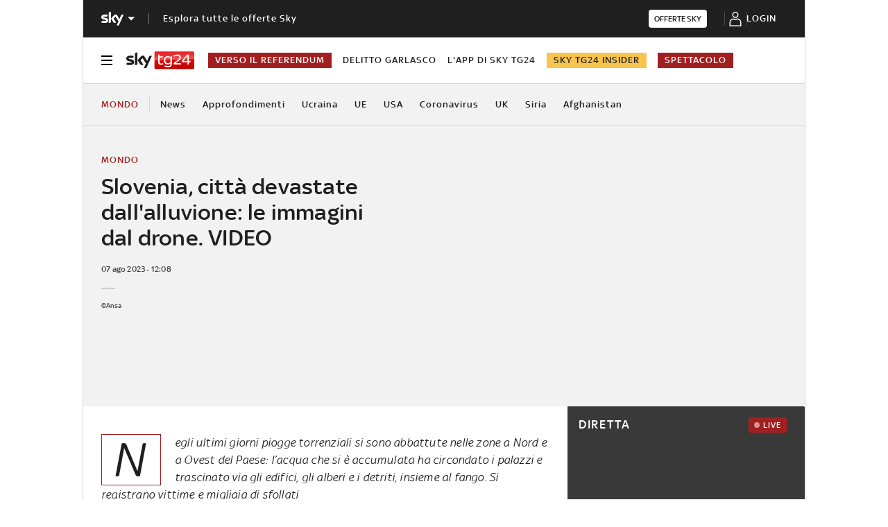

--- FILE ---
content_type: text/css
request_url: https://player.sky.it/skyplayer/player/v3.20.0/dist/SkyPlayer.min.css
body_size: 3173
content:
/*!
 * SkyPlayer - v3.20.0 - 19/1/2026, 10:38:15 
 *       Copyright (c) 2026 Sky Italia; 
 *       Licensed MIT 
 *       Last update: undefined
 */.skyplayer-context-menu{display:flex;flex-direction:column;position:absolute;top:0;background-color:rgba(0,0,0,.5);z-index:1;opacity:0;transition:opacity .25s ease-out;color:#fff;row-gap:4px;pointer-events:none}.skyplayer-context-menu--show{opacity:1;transition:opacity 50ms ease-in}.skyplayer-context-menu ul{margin:0;padding:0;list-style:none}.skyplayer-context-menu ul li{display:flex;align-items:center;justify-content:space-between;column-gap:8px;font-family:SkyText,SkyMediumWebFont,"sans-serif";font-size:16px;border-bottom:1px solid hsla(0,0%,100%,.7);padding:8px 16px}.skyplayer-context-menu ul li:last-child{border-bottom:none}@font-face{font-family:SkyRegularWebFont;font-display:swap;src:url(https://player.sky.it/skyplayer/player/latest/assets/fonts/Sky_Reg-webfont.eot) format("eot"),url(https://player.sky.it/skyplayer/player/latest/assets/fonts/Sky_Reg-webfont.woff2) format("woff2"),url(https://player.sky.it/skyplayer/player/latest/assets/fonts/Sky_Reg-webfont.woff) format("woff"),url(https://player.sky.it/skyplayer/player/latest/assets/fonts/Sky_Reg-webfont.ttf) format("truetype"),url(https://player.sky.it/skyplayer/player/latest/assets/fonts/Sky_Reg-webfont.svg#SkyRegularWebFont) format("svg")}@font-face{font-family:SkyMediumWebFont;font-display:swap;src:url(https://player.sky.it/skyplayer/player/latest/assets/fonts/Sky_Med-webfont.eot) format("eot"),url(https://player.sky.it/skyplayer/player/latest/assets/fonts/Sky_Med-webfont.woff2) format("woff2"),url(https://player.sky.it/skyplayer/player/latest/assets/fonts/Sky_Med-webfont.woff) format("woff"),url(https://player.sky.it/skyplayer/player/latest/assets/fonts/Sky_Med-webfont.ttf) format("truetype"),url(https://player.sky.it/skyplayer/player/latest/assets/fonts/Sky_Med-webfont.svg#SkyMediumWebFont) format("svg")}:root{--rightArrowSvg:url(https://player.sky.it/skyplayer/player/latest/assets/images/arrow_right.svg);--playIconSvgUrl:url(https://player.sky.it/skyplayer/player/latest/assets/images/play_xs.svg)}.svp-poster--phone{width:200px}.svp-poster--phone a{margin:0 0 0 26px}.svp-poster--phone a svg{height:32px;width:32px}.svp-poster--phone .svp-rewind,.svp-poster--phone .svp-share{height:60px}.svp-poster--phone .svp-bottom .svp-rewind,.svp-poster--phone .svp-bottom .svp-share{height:40px}.svp-poster--phone .svp-bottom .svp-rewind a svg,.svp-poster--phone .svp-bottom .svp-share a svg{height:20px;width:20px}.svp-poster--phone .svp-bottom .svp-rewind a:not(:first-of-type),.svp-poster--phone .svp-bottom .svp-share a:not(:first-of-type){margin-left:38px}.svp-poster--tablet{width:200px}.svp-poster--tablet a{width:30px;margin:0 0 0 24px}.svp-poster--tablet .svp-rewind,.svp-poster--tablet .svp-share{height:60px}.svp-poster--desktop{width:280px}.svp-poster--desktop a{width:36px;margin:0 0 0 24px}.svp-poster--desktop .svp-rewind,.svp-poster--desktop .svp-share{height:60px}.svp-poster__full--phone{width:400px}.svp-poster__full--phone a{width:20px;margin:0 0 0 24px}.svp-poster__full--phone .svp-next-video a{width:30px}.svp-poster__full--phone .svp-bottom,.svp-poster__full--phone .svp-next-video{height:60px}.svp-poster__full--tablet{width:400px}.svp-poster__full--tablet a{width:30px;margin:0 0 0 24px}.svp-poster__full--tablet .svp-next-video a{width:36px}.svp-poster__full--tablet .svp-bottom,.svp-poster__full--tablet .svp-next-video{height:60px}.svp-poster__full--desktop{width:400px}.svp-poster__full--desktop a{width:36px;margin:0 0 0 24px}.svp-poster__full--desktop .svp-next-video a{width:44px}.svp-poster__full--desktop .svp-bottom,.svp-poster__full--desktop .svp-next-video{height:60px}.svp-queries-desktop .skyplayer-preview-container,.svp-queries-desktop .svp-info-poster>*,.svp-queries-phone .skyplayer-preview-container,.svp-queries-phone .svp-info-poster>*,.svp-queries-tablet .skyplayer-preview-container,.svp-queries-tablet .svp-info-poster>*,.svp-queries-xs-phone .skyplayer-preview-container,.svp-queries-xs-phone .svp-info-poster>*{font-weight:400}.svp-queries-phone .skyplayer-preview-container,.svp-queries-tablet .skyplayer-preview-container,.svp-queries-xs-phone .skyplayer-preview-container{position:absolute;top:0;left:0;width:100%;height:100%;background-size:cover;background-repeat:no-repeat;background-position:50% 50%}.svp-queries-phone .skyplayer-preview-container:after,.svp-queries-tablet .skyplayer-preview-container:after,.svp-queries-xs-phone .skyplayer-preview-container:after{content:"";position:absolute;top:0;left:0;bottom:0;right:0;background:linear-gradient(180deg,transparent,rgba(0,0,0,.8))}.svp-queries-phone .skyplayer-preview-container img,.svp-queries-tablet .skyplayer-preview-container img,.svp-queries-xs-phone .skyplayer-preview-container img{width:100%;height:100%;object-fit:contain}.svp-queries-phone .skyplayer-preview-container .data,.svp-queries-tablet .skyplayer-preview-container .data,.svp-queries-xs-phone .skyplayer-preview-container .data{position:absolute;bottom:0;width:calc(100% - 30px);margin:15px;z-index:1;text-align:left}.svp-queries-phone .skyplayer-preview-container .data>*,.svp-queries-tablet .skyplayer-preview-container .data>*,.svp-queries-xs-phone .skyplayer-preview-container .data>*{white-space:nowrap;overflow:hidden;text-overflow:ellipsis}.svp-queries-phone .skyplayer-preview-container .data .channel,.svp-queries-tablet .skyplayer-preview-container .data .channel,.svp-queries-xs-phone .skyplayer-preview-container .data .channel{font-size:12px}.svp-queries-phone .skyplayer-preview-container .data .title,.svp-queries-tablet .skyplayer-preview-container .data .title,.svp-queries-xs-phone .skyplayer-preview-container .data .title{font-size:18px;line-height:22px;padding:4px 0}.svp-queries-phone .skyplayer-preview-container .data .duration,.svp-queries-tablet .skyplayer-preview-container .data .duration,.svp-queries-xs-phone .skyplayer-preview-container .data .duration{display:flex;align-items:center;font-size:12px;line-height:16px}.svp-queries-phone .skyplayer-preview-container .data .duration:before,.svp-queries-tablet .skyplayer-preview-container .data .duration:before,.svp-queries-xs-phone .skyplayer-preview-container .data .duration:before{content:"";display:block;height:12px;width:12px;background-size:12px 12px;background-image:var(--playIconSvgUrl);background-repeat:no-repeat;filter:invert(1);margin:0 8px 0 0}.svp-queries-desktop .skyplayer-preview-container{position:absolute;top:0;left:0;width:100%;height:100%;background-size:cover;background-repeat:no-repeat;background-position:50% 50%}.svp-queries-desktop .skyplayer-preview-container:after{content:"";position:absolute;top:0;left:0;bottom:0;right:0;background:linear-gradient(180deg,transparent,rgba(0,0,0,.8))}.svp-queries-desktop .skyplayer-preview-container img{width:100%;height:100%;object-fit:contain}.svp-queries-desktop .skyplayer-preview-container .data{position:absolute;bottom:0;width:100%;padding:20px;z-index:1;text-align:left}.svp-queries-desktop .skyplayer-preview-container .data>*{white-space:nowrap;overflow:hidden;text-overflow:ellipsis}.svp-queries-desktop .skyplayer-preview-container .data .channel{font-size:12px}.svp-queries-desktop .skyplayer-preview-container .data .title{font-size:24px;line-height:28px;padding:4px 0}.svp-queries-desktop .skyplayer-preview-container .data .duration{display:flex;align-items:center;font-size:16px;line-height:22px}.svp-queries-desktop .skyplayer-preview-container .data .duration:before{content:"";display:block;height:16px;width:16px;background-size:16px 16px;background-image:var(--playIconSvgUrl);background-repeat:no-repeat;filter:invert(1);margin:0 8px 0 0}.svp-queries-desktop .skyplayer-preview-container,.svp-queries-desktop .svp-info-poster>*,.svp-queries-phone .skyplayer-preview-container,.svp-queries-phone .svp-info-poster>*,.svp-queries-tablet .skyplayer-preview-container,.svp-queries-tablet .svp-info-poster>*,.svp-queries-xs-phone .skyplayer-preview-container,.svp-queries-xs-phone .svp-info-poster>*{color:#fff;font-family:SkyText,SkyRegularWebFont,"sans-serif";text-align:center}.svp-queries-desktop,.svp-queries-phone,.svp-queries-tablet,.svp-queries-xs-phone{position:relative}.svp-queries-phone .svp-info-poster,.svp-queries-xs-phone .svp-info-poster{position:absolute;display:flex;align-items:center;justify-content:center;flex-direction:column;width:100%;height:100%;top:0;background-repeat:no-repeat;background-size:contain}.svp-queries-phone .svp-info-poster.not-available .title,.svp-queries-xs-phone .svp-info-poster.not-available .title{text-transform:capitalize!important;font-size:16px;font-weight:700;letter-spacing:.4px;line-height:20px;color:#fff}.svp-queries-phone .svp-info-poster .svp_info_poster__header,.svp-queries-xs-phone .svp-info-poster .svp_info_poster__header{display:flex;flex-direction:column}.svp-queries-phone .svp-info-poster .svp_info_poster__header .emoji,.svp-queries-xs-phone .svp-info-poster .svp_info_poster__header .emoji{text-align:center;margin:0 0 16px}.svp-queries-phone .svp-info-poster .svp_info_poster__header .title,.svp-queries-xs-phone .svp-info-poster .svp_info_poster__header .title{font-size:16px;font-weight:700;letter-spacing:1.14px;line-height:20px;color:#fff}.svp-queries-phone .svp-info-poster .svp_info_poster__header .subtitle,.svp-queries-xs-phone .svp-info-poster .svp_info_poster__header .subtitle{font-size:14px;font-weight:400;letter-spacing:0;line-height:18px;color:#fff;margin-top:14px}.svp-queries-phone .svp-info-poster .svp_info_poster__action,.svp-queries-xs-phone .svp-info-poster .svp_info_poster__action{display:flex;align-items:center;justify-content:center;margin-top:24px}.svp-queries-phone .svp-info-poster .svp_info_poster__action a:nth-last-child(2),.svp-queries-xs-phone .svp-info-poster .svp_info_poster__action a:nth-last-child(2){margin-right:24px}.svp-queries-phone .svp-info-poster .svp_info_poster__action .action,.svp-queries-xs-phone .svp-info-poster .svp_info_poster__action .action{display:flex;flex-direction:column;text-decoration:none}.svp-queries-phone .svp-info-poster .svp_info_poster__action .action--link,.svp-queries-xs-phone .svp-info-poster .svp_info_poster__action .action--link{font-size:16px;font-weight:500;letter-spacing:0;line-height:26px;color:#fff;cursor:pointer;text-decoration:underline}.svp-queries-phone .svp-info-poster .svp_info_poster__action .action--box,.svp-queries-xs-phone .svp-info-poster .svp_info_poster__action .action--box{width:146px;height:80px;padding:8px;border:1px solid hsla(0,0%,100%,.7);justify-content:space-between}.svp-queries-phone .svp-info-poster .svp_info_poster__action .action__title,.svp-queries-xs-phone .svp-info-poster .svp_info_poster__action .action__title{font-size:14px;font-weight:400;letter-spacing:0;line-height:18px;color:#fff;text-align:left}.svp-queries-phone .svp-info-poster .svp_info_poster__action .action__text,.svp-queries-xs-phone .svp-info-poster .svp_info_poster__action .action__text{display:flex;align-items:center;text-align:left;font-size:14px;font-weight:500;letter-spacing:1.2px;line-height:16px;color:#fff;width:104px}.svp-queries-phone .svp-info-poster .svp_info_poster__action .action__text:after,.svp-queries-xs-phone .svp-info-poster .svp_info_poster__action .action__text:after{content:"";align-self:flex-end;height:16px;width:32px;min-width:32px;background-size:16px 16px;background-image:var(--rightArrowSvg);background-repeat:no-repeat;background-position:50%}.svp-queries-phone .svp-info-poster .svp_info_poster__action--only-child,.svp-queries-xs-phone .svp-info-poster .svp_info_poster__action--only-child{justify-content:center;margin:24px 0 0}.svp-queries-phone .svp-info-poster .svp_info_poster__action--only-child a:first-of-type,.svp-queries-xs-phone .svp-info-poster .svp_info_poster__action--only-child a:first-of-type{margin-right:0}.svp-queries-phone .svp-info-poster .svp_info_poster__action--only-child .action__text,.svp-queries-xs-phone .svp-info-poster .svp_info_poster__action--only-child .action__text{justify-content:center;width:inherit}.svp-queries-phone .svp-info-poster .svp_info_poster__footer:empty,.svp-queries-xs-phone .svp-info-poster .svp_info_poster__footer:empty{display:none}.svp-queries-phone .svp-info-poster .svp_info_poster__footer:not(:empty),.svp-queries-xs-phone .svp-info-poster .svp_info_poster__footer:not(:empty){width:100%;margin:24px 0 0}.svp-queries-phone .svp-info-poster .svp_info_poster__footer:not(:empty) .showmore,.svp-queries-xs-phone .svp-info-poster .svp_info_poster__footer:not(:empty) .showmore{font-size:16px;font-weight:500;letter-spacing:0;line-height:26px;color:#fff;cursor:pointer;text-decoration:underline}.svp-queries-phone .svp-info-poster .svp_info_poster__footer:not(:empty) .text,.svp-queries-xs-phone .svp-info-poster .svp_info_poster__footer:not(:empty) .text{font-size:16px;font-weight:400;letter-spacing:0;line-height:18px;color:#fff}.svp-queries-phone .svp-info-poster .svp_info_poster__footer:not(:empty) .text span,.svp-queries-xs-phone .svp-info-poster .svp_info_poster__footer:not(:empty) .text span{font-weight:700}.svp-queries-desktop .svp-info-poster,.svp-queries-tablet .svp-info-poster{position:absolute;display:flex;align-items:center;justify-content:center;flex-direction:column;width:100%;height:100%;top:0;background-repeat:no-repeat;background-size:contain;background-position:50%}.svp-queries-desktop .svp-info-poster.not-available .title,.svp-queries-tablet .svp-info-poster.not-available .title{text-transform:capitalize!important;font-size:26px;font-weight:700;letter-spacing:1.15px;line-height:30px;color:#fff}.svp-queries-desktop .svp-info-poster .svp_info_poster__header,.svp-queries-tablet .svp-info-poster .svp_info_poster__header{display:flex;flex-direction:column}.svp-queries-desktop .svp-info-poster .svp_info_poster__header .emoji,.svp-queries-tablet .svp-info-poster .svp_info_poster__header .emoji{text-align:center;margin:0 0 48px}.svp-queries-desktop .svp-info-poster .svp_info_poster__header .title,.svp-queries-tablet .svp-info-poster .svp_info_poster__header .title{font-size:26px;font-weight:700;letter-spacing:1.5px;line-height:30px;color:#fff}.svp-queries-desktop .svp-info-poster .svp_info_poster__header .subtitle,.svp-queries-tablet .svp-info-poster .svp_info_poster__header .subtitle{font-size:22px;font-weight:400;letter-spacing:0;line-height:26px;color:#fff;margin-top:25px}.svp-queries-desktop .svp-info-poster .svp_info_poster__action,.svp-queries-tablet .svp-info-poster .svp_info_poster__action{display:flex;align-items:center;justify-content:center;margin-top:45px;width:100%}.svp-queries-desktop .svp-info-poster .svp_info_poster__action a:nth-last-child(2),.svp-queries-tablet .svp-info-poster .svp_info_poster__action a:nth-last-child(2){margin-right:48px}.svp-queries-desktop .svp-info-poster .svp_info_poster__action .action,.svp-queries-tablet .svp-info-poster .svp_info_poster__action .action{display:flex;flex-direction:column;text-decoration:none}.svp-queries-desktop .svp-info-poster .svp_info_poster__action .action--link,.svp-queries-tablet .svp-info-poster .svp_info_poster__action .action--link{font-size:22px;font-weight:500;letter-spacing:0;line-height:26px;color:#fff;cursor:pointer;text-decoration:underline}.svp-queries-desktop .svp-info-poster .svp_info_poster__action .action--box,.svp-queries-tablet .svp-info-poster .svp_info_poster__action .action--box{width:50%;max-width:240px;height:120px;padding:12px;border:1px solid hsla(0,0%,100%,.7);justify-content:space-between}.svp-queries-desktop .svp-info-poster .svp_info_poster__action .action__title,.svp-queries-tablet .svp-info-poster .svp_info_poster__action .action__title{font-size:22px;font-weight:400;letter-spacing:0;line-height:26px;color:#fff;text-align:left}.svp-queries-desktop .svp-info-poster .svp_info_poster__action .action__text,.svp-queries-tablet .svp-info-poster .svp_info_poster__action .action__text{display:flex;align-items:center;text-align:left;font-size:26px;font-weight:500;letter-spacing:2.23px;line-height:30px;color:#fff;width:184px}.svp-queries-desktop .svp-info-poster .svp_info_poster__action .action__text:after,.svp-queries-tablet .svp-info-poster .svp_info_poster__action .action__text:after{content:"";align-self:flex-end;height:29px;width:48px;min-width:48px;background-size:32px 16px;background-image:var(--rightArrowSvg);background-repeat:no-repeat;background-position:50%}.svp-queries-desktop .svp-info-poster .svp_info_poster__action--only-child,.svp-queries-tablet .svp-info-poster .svp_info_poster__action--only-child{justify-content:center;margin:72px 0 0}.svp-queries-desktop .svp-info-poster .svp_info_poster__action--only-child a:first-of-type,.svp-queries-tablet .svp-info-poster .svp_info_poster__action--only-child a:first-of-type{margin-right:0}.svp-queries-desktop .svp-info-poster .svp_info_poster__action--only-child .action__text,.svp-queries-tablet .svp-info-poster .svp_info_poster__action--only-child .action__text{justify-content:center;width:inherit}.svp-queries-desktop .svp-info-poster .svp_info_poster__footer:empty,.svp-queries-tablet .svp-info-poster .svp_info_poster__footer:empty{display:none}.svp-queries-desktop .svp-info-poster .svp_info_poster__footer:not(:empty),.svp-queries-tablet .svp-info-poster .svp_info_poster__footer:not(:empty){width:100%;margin:56px 0 0}.svp-queries-desktop .svp-info-poster .svp_info_poster__footer:not(:empty) .showmore,.svp-queries-tablet .svp-info-poster .svp_info_poster__footer:not(:empty) .showmore{font-size:22px;font-weight:500;letter-spacing:0;line-height:26px;color:#fff;cursor:pointer;text-decoration:underline}.svp-queries-desktop .svp-info-poster .svp_info_poster__footer:not(:empty) .text,.svp-queries-tablet .svp-info-poster .svp_info_poster__footer:not(:empty) .text{font-size:22px;font-weight:400;letter-spacing:0;line-height:26px;color:#fff}.svp-queries-desktop .svp-info-poster .svp_info_poster__footer:not(:empty) .text span,.svp-queries-tablet .svp-info-poster .svp_info_poster__footer:not(:empty) .text span{font-weight:700}.svp-queries-xs-phone .svp-info-poster .svp_info_poster__action .action--box{width:auto}.contents{top:0}.contents,.contents .svp-final-poster{position:absolute;width:100%;height:100%}.contents .svp-final-poster{display:flex;justify-content:center;align-items:center;z-index:1;background-color:rgba(0,0,0,.5)}.contents .svp-final-poster .svp-final-poster__container .svp-next-video,.contents .svp-final-poster .svp-final-poster__container .svp-rewind,.contents .svp-final-poster .svp-final-poster__container .svp-share{display:flex;justify-content:center;align-items:center;margin:0 auto;flex-direction:row;color:#fff;font-family:SkyText,SkyRegularWebFont,"sans-serif";font-weight:500;font-size:14px;letter-spacing:2px;line-height:18px}.contents .svp-final-poster .svp-final-poster__container .svp-next-video a,.contents .svp-final-poster .svp-final-poster__container .svp-rewind a,.contents .svp-final-poster .svp-final-poster__container .svp-share a{display:flex;cursor:pointer}.contents .svp-final-poster .svp-final-poster__container .svp-share .svp-facebook svg,.contents .svp-final-poster .svp-final-poster__container .svp-share .svp-twitter svg{cursor:pointer}.contents .svp-final-poster .svp-final-poster__container hr{margin-top:10px!important;margin-bottom:10px!important}.contents .svp-final-poster .svp-final-poster__container .svp-next-video a svg,.contents .svp-final-poster .svp-final-poster__container .svp-rewind .svp-replay a svg g path,.contents .svp-final-poster .svp-final-poster__container .svp-share .svp-facebook a svg g use,.contents .svp-final-poster .svp-final-poster__container .svp-share .svp-twitter a svg g use{fill:#fff}.contents .svp-final-poster .svp-final-poster__container .svp-bottom{display:flex;align-items:center}.contents .svp-final-poster .svp-final-poster__container .svp-share__vertical-pipe{background:#fff;height:24px;width:1px;margin:0 8px}div[class^=svp-queries]:has(.skyplayer-core-container--adv) .contents-next_video{display:none}.contents-next_video .svp-next-video{position:absolute;z-index:10;top:45%;right:0;overflow:hidden}.contents-next_video .svp-next-video__card{cursor:pointer;background-color:rgba(0,0,0,.6);position:absolute;width:100%;height:100%}.contents-next_video .svp-next-video__card__head div{font-size:13px;font-family:SkyText,SkyRegularWebFont,"sans-serif";color:#fff;font-weight:400}.contents-next_video .svp-next-video__card__head svg{fill:#fff;height:16px}.contents-next_video .svp-next-video__card__details-title{color:#fff;margin:5px;font-family:SkyText,SkyRegularWebFont,"sans-serif";font-weight:400;line-height:1.5}.contents-next_video .svp-next-video__card--show{right:0;transition:right .5s ease-out}.contents-next_video .svp-next-video__card--hide{right:-100%;transition:right .5s ease-out}.contents-next_video .svp-next-video__thumb{background-color:rgba(0,0,0,.6);position:absolute;width:30px;height:30px;display:flex;align-items:center;justify-content:center;right:0;opacity:1;cursor:pointer}.contents-next_video .svp-next-video__thumb svg{fill:#fff;height:16px}.contents-next_video .svp-next-video__thumb--show{opacity:1;transition:opacity .5s ease-out}.contents-next_video .svp-next-video__thumb--hide{opacity:0;transition:opacity .25s ease-out}.contents-next_video .svp-next-video--desktop{height:42%;width:20%}.contents-next_video .svp-next-video--desktop .svp-next-video__card__head{display:flex;flex-direction:row;align-items:center;justify-content:space-between;padding:10px 10px 0}.contents-next_video .svp-next-video--desktop .svp-next-video__card__head div{margin-bottom:0}.contents-next_video .svp-next-video--desktop .svp-next-video__card__details{background-color:#3d3d3d;height:73%;margin:10px 10px 5px}.contents-next_video .svp-next-video--desktop .svp-next-video__card__details img{width:100%;object-fit:cover;max-height:100px}.contents-next_video .svp-next-video--desktop .svp-next-video__card__details-title{font-size:13px;font-family:SkyText,SkyRegularWebFont,"sans-serif";font-weight:400}.contents-next_video .svp-next-video--desktop__thumb{margin-top:10px}.contents-next_video .svp-next-video--mobile{height:31%;width:31%}.contents-next_video .svp-next-video--mobile .svp-next-video__card{height:100%}.contents-next_video .svp-next-video--mobile .svp-next-video__card__head{position:absolute;top:5px;left:5px}.contents-next_video .svp-next-video--mobile .svp-next-video__card__head div{display:none}.contents-next_video .svp-next-video--mobile .svp-next-video__card__details img{width:100%;object-fit:contain;max-height:100px}.contents-next_video .svp-next-video--mobile .svp-next-video__card__details-title{position:absolute;bottom:0;margin:0;line-height:unset;white-space:nowrap;text-overflow:ellipsis;overflow:hidden;width:calc(100% - 5px);background:linear-gradient(hsla(0,0%,100%,0),rgba(0,0,0,.9));font-size:14px;font-family:SkyText,SkyMediumWebFont,"sans-serif";font-weight:500;padding:5px 0 7px 5px}.contents-livestream_poster{height:100%;padding-top:56.25%}.contents-livestream_poster .svp-livestream-poster{width:100%;height:100%;position:absolute;top:0;display:flex;justify-content:center;align-items:center;overflow:hidden;z-index:1}.contents-livestream_poster .svp-livestream-poster img{width:100%;height:auto}.skyplayer-core-container{touch-action:manipulation;object-fit:contain!important}.skyplayer-core-seek-progress,.skyplayer-core-vertical-progress{background-color:#c90c2f!important}@media screen and (min-device-width:641px){.skyplayer-core-button:hover svg,.skyplayer-core-display-wrapper:hover svg{fill:#c90c2f!important}}@media screen and (max-device-width:640px){.skyplayer-core-button:active svg,.skyplayer-core-display-wrapper:active svg{fill:#c90c2f!important}}.skyplayer-core-time-current,.skyplayer-core-time-total{font-size:16px!important;font-family:SkyText,SkyMediumWebFont,"sans-serif"!important}.skyplayer-core-live-label{font-family:SkyText,SkyRegularWebFont,"sans-serif";font-weight:400!important}

--- FILE ---
content_type: application/x-javascript;charset=utf-8
request_url: https://smetrics.sky.it/id?d_visid_ver=5.5.0&d_fieldgroup=A&mcorgid=1A124673527853290A490D45%40AdobeOrg&mid=84139336464885923680005708561183076886&ts=1768884393172
body_size: -37
content:
{"mid":"84139336464885923680005708561183076886"}